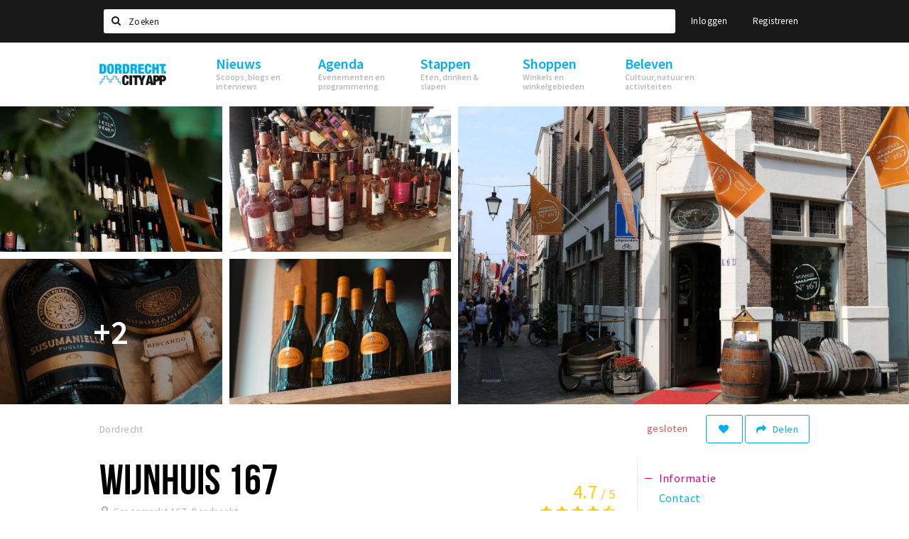

--- FILE ---
content_type: text/html;charset=UTF-8
request_url: https://www.dordrechtcityapp.nl/locaties/wijnhuis-167-5f55f59503ba0528b25cd3ff
body_size: 13357
content:
<!DOCTYPE html>
<html class="no-js">
<head>

  <meta charset="utf-8" />
  <meta name="viewport" content="width=device-width,initial-scale=1,maximum-scale=1,user-scalable=no" />
  <!--[if lt IE 8 ]><meta http-equiv="X-UA-Compatible" content="IE=edge,chrome=1" /><![endif]-->

  <meta name="designer" content="BEER N TEA" />

  <!--
  Proudly created by BEER N TEA B.V.
  -->

  <title>Wijnhuis 167 - Dordrecht City App</title>

  <meta name="description" content="Een eigenzinnige wijnwinkel voor liefhebbers van mooie wijnen uit alle windstreken" />

  <meta name="twitter:card" content="summary" />
  <meta name="twitter:site" content="@stappen" />
  <meta name="twitter:creator" content="@stappen" />
  <meta name="twitter:title" content="Wijnhuis 167" />
  <meta name="twitter:description" content="Een eigenzinnige wijnwinkel voor liefhebbers van mooie wijnen uit alle windstreken" />  <meta name="twitter:image" content="https://www.dordrechtcityapp.nl/uploads/image/5f55f724d2fe817d5b218d0d-large.jpg" />
  <meta property="fb:app_id" content="1257737297586040" />

  <meta property="og:type" content="website" />
  <meta property="og:site_name" content="Dordrecht City App" />
  <meta property="og:url" content="https://www.dordrechtcityapp.nl/locaties/wijnhuis-167-5f55f59503ba0528b25cd3ff" />
  <meta property="og:title" content="Wijnhuis 167" />
  <meta property="og:description" content="Een eigenzinnige wijnwinkel voor liefhebbers van mooie wijnen uit alle windstreken" />  <meta property="og:image" content="https://www.dordrechtcityapp.nl/uploads/image/5f55f724d2fe817d5b218d0d-large.jpg" />
  <link rel="alternate" href="https://www.dordrechtcityapp.nl/locaties/wijnhuis-167-5f55f59503ba0528b25cd3ff" hreflang="nl" />
  <link rel="alternate" href="https://www.dordrechtcityapp.nl/locaties/wijnhuis-167-5f55f59503ba0528b25cd3ff" hreflang="x-default" />
  <link rel="canonical" href="https://www.dordrechtcityapp.nl/locaties/wijnhuis-167-5f55f59503ba0528b25cd3ff" />


  
  <link rel="stylesheet" type="text/css" href="/uploads/assets/1737646825/app-default.css" media="all" />

  <script type="text/javascript">
    var config = {"name":"Dordrecht City App","cdn":{"base_url":""},"environment":"production","site_url":"https:\/\/www.dordrechtcityapp.nl","base_url":"https:\/\/www.dordrechtcityapp.nl","twitter":{"handle":"stappen"},"preferences":{"currency":"EUR","time_format":24,"date_format":"%d-%m-%Y","currency_format":"%symbol%%value%","number_format":".,","week_start":"sunday"},"version":1737646825,"google_analytics":{"tracking_id":"G-ZJMEHYT56F"},"moment_locale":"nl","city":"Dordrecht","socials":{"facebook":"https:\/\/www.facebook.com\/dordrechtcityapp","twitter":"","google":"","instagram":"https:\/\/www.instagram.com\/dordrechtcityapp","pinterest":"","youtube":""},"mailchimp":{"form_action":"","hidden_input":""},"sendinblue_embed":"","reviews_mode":"","always_show_expanded_description":true,"student_account_text":"","sidebar":{"facebook":"","instagram":"","other":""},"js_tags":"","favicon":null,"logo":{"$id":"5fb7a7506c45f471021899d5"},"listed":false,"app_type":"website","is_webview":false,"has_partner":null,"has_css":false,"style":"default","enable_hero_map":true,"current_url":"\/locaties\/wijnhuis-167-5f55f59503ba0528b25cd3ff","related_app":"m.dordrechtcityapp.nl","student_account_enabled":false,"photos_enabled":true,"loyalty_shop_url":"","loyalty_shop_title":"","loyalty_routes_url":"","facebook_id":"1257737297586040","twitter_handle":"stappen"};
    var lang   = {"app":{"locales":{"nl_NL":{"prefix":"","name":"Nederlands","name_english":"Dutch","system_locale":"nl_NL.UTF-8","currency":"EUR","moment":"nl","flag":"nl","formats":{"currency":"%symbol%%value%","number":".,","date":"%d-%m-%Y","time":"%H:%S","start_week":1},"locale":"nl_NL","language_code":"nl","country_code":"NL"},"de_DE":{"prefix":"","name":"Deutsch","name_english":"German","system_locale":"de_DE.UTF-8","currency":"EUR","moment":"de","flag":"de","formats":{"currency":"%symbol%%value%","number":".,","date":"%d-%m-%Y","time":"%H:%S","start_week":1},"locale":"de_DE","language_code":"de","country_code":"DE"},"en_US":{"prefix":"","name":"English","name_english":"English","system_locale":"en_US.UTF-8","currency":"EUR","moment":"en","flag":"gb","formats":{"currency":"%symbol%%value%","number":",.","date":"%d-%m-%Y","time":"%H:%M","start_week":1},"locale":"en_US","language_code":"en","country_code":"US"},"fr_FR":{"prefix":"","name":"Fran\u00e7ais","name_english":"French","system_locale":"fr_FR.UTF-8","currency":"EUR","moment":"fr","flag":"fr","formats":{"currency":"%value% %symbol%","number":".,","date":"%d\/%m\/%Y","time":"%H:%M","start_week":1},"locale":"fr_FR","language_code":"fr","country_code":"FR"}},"locale":{"prefix":"","name":"Nederlands","name_english":"Dutch","system_locale":"nl_NL.UTF-8","currency":"EUR","moment":"nl","flag":"nl","formats":{"currency":"%symbol%%value%","number":".,","date":"%d-%m-%Y","time":"%H:%S","start_week":1},"locale":"nl_NL","language_code":"nl","country_code":"NL"},"name":"Dordrecht City App","title":"%s - %s","time_ago":"%s geleden","year":"jaar","year_plural":"jaar","month":"maand","month_plural":"maanden","day":"dag","day_plural":"dagen","hour":"uur","hour_plural":"uur","minute":"minuut","minute_plural":"minuten","second":"seconde","second_plural":"seconden","share":"Delen","search":{"location":"Locaties","event":"Agenda","excursion":"Uitjes","article":"Nieuws","brands_found":"Merken:","cuisine_found":"Keuken:","menu_found":"Menukaart:","hotel_packages_found":"Arrangementen:","pricelist_found":"Producten:"},"footer":{"newsletter":{"title":"Nieuwsbrief","text":"Wil je op de hoogte gehouden worden van nieuws, evenementen en locaties in de regio %s?","placeholder":"Uw e-mailadres","subscribe":"Aanmelden"},"privacy":"Privacy","terms":"Algemene voorwaarden","disclaimer":"Disclaimer","accessibility":"Toegankelijkheid","beerntea":"Realisatie door Beer n tea"},"weekdays_short":["ma","di","wo","do","vr","za","zo"]},"route":[],"filters":{"sort_title":"Sort by","show_more":"Meer...","show_less":"Minder...","type":{"bar":"Cafe","church":"Kerk","cinema":"Bioscoop","cultural_center":"Cultureel centrum","hotel":"Hotel","landmark":"Bezienswaardigheid","museum":"Museum","parc":"Park","parking":"Parking","restaurant":"Restaurant","beach":"Strand","beach_pavilion":"Strandpaviljoen","municipality":"Gemeente","shop":"Winkel","shopping_area":"Winkelgebied","sportscenter":"Sportcentrum","theater":"Theater","tourist_info":"Informatiepunt","town_square":"Plein","archived_event":"Event (Archived)"},"geolocation_failed":"Kon uw locatie helaas niet bepalen, probeer een andere sortering.","button_view_results_single":"Bekijk %s resultaat","button_view_results_plural":"Bekijk %s resultaten","button_no_results":"Geen resultaten"},"search":{"no_results":"Deze zoekopdracht heeft helaas geen resultaten, pas de filters aan de zijkant aan.","load_more":"Laad meer..."},"entity":{"close":"sluiten","is_open":"open","is_closed":"gesloten","nav":{"info":"Informatie","reviews":"Reviews","deals":"Deals","agenda":"Agenda","photos":"Foto's","menu":"Menu","news":"Nieuws","hotel_packages":"Arrangementen","pricelist":"Prijslijst","excursions":"Uitjes","contact":"Contact","shops":"Winkels & Horeca","municipalities":"Gemeentes","beaches":"Stranden","job_offers":"Vacatures"},"view_opening_hours":"Bekijk de openingstijden","description_expand":"Lees verder","helptopay_description":"Vul hier het formulier in wat je hebt aangemaakt op <a href=\"https:\/\/www.helptopay.nl\" target=\"_blank\">www.helptopay.nl<\/a>.<br>Er verschijnt automatisch een knop met 'Direct bestellen' boven je profielpagina.","footer":{"instant_order":"Direct bestellen","instant_reservations":"Direct reserveren","excursion_reservations":"Direct aanvragen","get_tickets":"Bestel tickets","cta":"of bel <b>%s<\/b>"},"rating":{"full_description_plural":"%rating% sterren op basis van %count% reviews","full_description_single":"%rating% ster op basis van %count% review","full_description_single_star":"%rating% ster op basis van %count% reviews","full_description_single_review":"%rating% sterren op basis van %count% review","short_description_plural":"%rating% sterren","short_description_single":"%rating% ster","no_reviews":"Nog niet beoordeeld"},"reviews":{"title":"Reviews"},"other_articles":{"de 5 van...":"Ander nieuws","interview":"Andere interviews","foodblog":"Andere foodblogs","scoop":"Ander nieuws","fotoblog":"Andere fotoblogs","specials":"Andere specials"},"more_articles":{"de 5 van...":"Meer nieuws","interview":"Meer interviews","foodblog":"Meer foodblogs","scoop":"Meer scoops","fotoblog":"Meer fotoblogs"},"offers_amount_single":"%s deal","offers_amount_plural":"%s deals","nearby_entities":"In de buurt","edit":{"social_share_help_text":"Als gebruikers uw pagina delen op hun social media wordt standaard de naam van het bedrijf als titel gebruikt + de eerste alinea van de omschrijving als tekst. Deze velden geven u de mogelijkheid om deze, indien gewenst, aan te passen."},"parking_status":{"full":"Vol","closed":"Gesloten","vacant_spaces":"%s plaatsen vrij","summary":"%vacant_spaces% van %total_spaces% plaatsen vrij"},"add_event_notice":"Vul het formulier in om uw evenement toe te voegen. Wanneer het evenement voldoet aan de gestelde voorwaarden wordt het evenement (eventueel herschreven) toegevoegd."},"user":{"login":{"title":"Inloggen","email":"E-mail adres","password":"Wachtwoord","submit":"Login","remember":"Onthoud mij"},"forgot_password":{"title":"Wachtwoord vergeten?","email":"E-mail adres","email_placeholder":"Je e-mail adres...","submit":"Herstel"},"register":{"title":"Registreren","button":"Registreren","email":"E-mail adres","password":"Wachtwoord","confirm_password":"Wachtwoord bevestigen","first_name":"Voornaam","last_name":"Achternaam","submit":"Registreer","first_name_contact":"Voornaam contactpersoon","last_name_contact":"Achternaam contactpersoon","email_contact":"E-mailadres contactpersoon","password_event_organiser":"Nieuw wachtwoord evenementenorganisator","confirm_password_event_organiser":"Nieuw wachtwoord evenementenorganisator bevestigen"},"account":{"title":"Mijn account","nav_title":"Mijn account","email":"E-mail adres","password":"Wachtwoord","confirm_password":"Wachtwoord bevestigen","first_name":"Voornaam","last_name":"Achternaam","submit":"Update","delete":{"title":"Account verwijderen","description":"Door je account te verwijderen, wordt je account en al zijn bijbehorende gegevens gewist of geanonimiseerd.","button":"Ik wil mijn account verwijderen","confirm":"Weet je het zeker?"}},"student":{"title":"Mijn studenten-pagina","nav_title":"Mijn studentenpagina","vouchers_nav_title":"Mijn vouchers","fortune_leaders":"Met de meeste punten","total_score":"Jouw totaal behaalde punten: <strong>%s<\/strong>","total_credits":"<strong>%s<\/strong> Punten te besteden","show_more":"Toon meer"},"notifications":{"title":"Notificaties","nav_title":"Notificaties","date":"Datum","entity":"Item","no_notifications":"Er zijn (nog) geen notificaties."},"locations":{"title":"Mijn locaties","nav_title":"Mijn locaties"},"errors":{"empty_email_or_password":"Vul aub een e-mailadres en wachtwoord in.","no_user_found":"Er is geen gebruiker gevonden met deze combinatie, probeer het opnieuw."}},"strings":{"{# sorteren op #}laatst bijgewerkt":"{# sort by #}Laats ge-update ","{# sorteren op #}afstand":"{# sort by#}Afstand","{# sorteren op #}volledigheid profiel":"{# sort by #}Volledigheid profiel","{# sorteren op #}beoordeling":"{# sort by #}Beoordeling","{# sorteren op #}recent toegevoegd":"{# sort by #}Recent aangepast","{# sorteren op #}alfabetisch":"{# sort by #}Alfabetische volgorde","{# sorteren op #}datum":"{# sort by #}Datum","Mijn vouchers":"My vouchers","Studentenroutes":"Student routes","Mijn vacatures":"My vacancies","Mijn evenementen":"My events","Bestelde foto's":"Purchased photo's","Beheer":"Admin","{# rad #}DRAAI &amp; WIN!":"{# rad #}DRAAI &amp; WIN!","{# rad #}Draai iedere dag \u00e9\u00e9n keer en scoor punten die je in de <a href=\"{{ url|e }}\">{{ loyalty_shop_title|e }}<\/a> kunt inwisselen voor leuke kortingen en prijzen.":"{# rad #}Draai iedere dag \u00e9\u00e9n keer en scoor punten die je in de <a href=\"{{ url|e }}\">{{ loyalty_shop_title|e }}<\/a> kunt inwisselen voor leuke kortingen en prijzen.","{# rad #}Bekijk hier alle <a href=\"{{ url|e }}\">routes<\/a> en ontdek hoe je nog meer punten kunt verdienen!":"{# rad #}Bekijk hier alle <a href=\"{{ url|e }}\">routes<\/a> en ontdek hoe je nog meer punten kunt verdienen!","{# rad #}Voor deze winactie gelden de <a href=\"{{ url|e }}\">actievoorwaarden<\/a>.":"{# rad #}Voor deze winactie gelden de <a href=\"{{ url|e }}\">actievoorwaarden<\/a>.","{# rad #}Je studentenaccount is nog niet geactiveerd. Klik hier om je account te activeren.":"{# rad #}Je studentenaccount is nog niet geactiveerd. Klik hier om je account te activeren.","{# rad #}Het rad is helaas niet beschikbaar in jouw browser.":"{# rad #}Het rad is helaas niet beschikbaar in jouw browser.","{# rad #}Je hebt al {{ current_credits|e }} punten verdiend!":"{# rad #}Het rad is helaas niet beschikbaar in jouw browser.","{# rad #}Je hebt nog geen punten verdiend.":"{# rad #}Je hebt nog geen punten verdiend.","<b>Stappen &amp; Shoppen<\/b><br \/>Veilingkade 15<br \/>4815 HC Breda":"<b>Stappen &amp; Shoppen<\/b><br \/>Franse Akker 20<br \/>4824 AK Breda"},"credits":{"fortune":{"play":"Draai nu!","todays_score":"<strong>Je score voor vandaag is %s.<\/strong><br \/>Probeer je het morgen nog een keer?","play_win":"<strong>%s punten gewonnen!<\/strong><br \/> Morgen kun je nog meer winnen!","play_lost":"Wat jammer! Geen prijs vandaag.<br \/> Probeer je het morgen nog een keer!","please_login":"Login to spin the wheel!"},"voucher_conditions":"Cash in your voucher  \"%s\"","voucher":{"handin_confirm":"Are you sure?","exchange":"%s Cash in","purchase":"Buy voucher for %s points","invalid":"Voucher not found or invalid","handin":"Cash in","redeemed":"You cashed in your voucher!"},"not_enough":"Oh no! You don't have enough points to buy this product. ","out_of_stock":"To bad! This product is nog available anymore.","purchase_failed":"Purchase failed.","purchase_success":"Thanks for you purchase! De <a href=\"\/account\/vouchers\">voucher<\/a> is added to <a href=\"\/account\/student\">studentenaccount<\/a>"},"errors":{"not_found":{"title":"Not found","message":"We couldn't find this page."},"access_denied":{"title":"Access denied","message":"You don't have acces to this page."},"unknown":{"message":"Unknown error "}},"email":{"footer":"This e-mail is send by %s.","user_activation":{"subject":"Your %s account","message":"<p>Welcome to %1$s.<\/p> <p>Click on the following button to login %1$s and set your password. This link is valid for 7 days. <\/p>","button":"Login"}}};
    var user   = {"id":"","last_login":null,"is_logged_in":false,"email":null,"role":"guest","roles":["guest"],"first_name":null,"last_name":null,"full_name":" ","telephone":null,"avatar":null,"avatar_url":null};
  </script>
</head>
<body class="type--shop layout--locaties">

  <script>
  (function(i,s,o,g,r,a,m){i['GoogleAnalyticsObject']=r;i[r]=i[r]||function(){
  (i[r].q=i[r].q||[]).push(arguments)},i[r].l=1*new Date();a=s.createElement(o),
  m=s.getElementsByTagName(o)[0];a.async=1;a.src=g;m.parentNode.insertBefore(a,m)
  })(window,document,'script','//www.google-analytics.com/analytics.js','ga');
  ga('create', 'G-ZJMEHYT56F', 'auto');
  ga('send', 'pageview');
  </script>

  <div id="fb-root"></div>
  <script>(function(d, s, id) {
    var js, fjs = d.getElementsByTagName(s)[0];
    if (d.getElementById(id)) return;
    js = d.createElement(s); js.id = id;
    js.src = "//connect.facebook.net/nl_NL/sdk.js#xfbml=1&version=v2.10&appId=1257737297586040";
    fjs.parentNode.insertBefore(js, fjs);
  }(document, 'script', 'facebook-jssdk'));</script>


<main class="wrapper">

  <a class="anchor" id="top"></a>
    <nav class="nav-mobile">
  <ul>
            <li>
      <a href="/nieuws">Nieuws</a>
              <button class="expo " data-mobile-nav-toggle="m"></button>
                    <div class="submenu">
          <ul class="nav nav--list">
                          <li><a href="/nieuws/scoops">Scoops</a>
              </li>
                          <li><a href="/nieuws/de-5-van">Leuke tips &amp; trends</a>
              </li>
                          <li><a href="/nieuws/interviews">Interviews</a>
              </li>
                      </ul>
        </div>
          </li>
                <li>
      <a href="/agenda">Agenda</a>
              <button class="expo " data-mobile-nav-toggle="m"></button>
                    <div class="submenu">
          <ul class="nav nav--list">
                          <li><a href="/agenda">Evenementen</a>
              </li>
                          <li><a href="/agenda/film">Bioscoopagenda</a>
              </li>
                      </ul>
        </div>
          </li>
                <li>
      <a href="/stappen">Stappen</a>
              <button class="expo " data-mobile-nav-toggle="m"></button>
                    <div class="submenu">
          <ul class="nav nav--list">
                          <li><a href="/stappen/eten">Eten</a>
              </li>
                          <li><a href="/stappen/drinken">Drinken</a>
              </li>
                          <li><a href="/stappen/slapen">Slapen</a>
              </li>
                          <li><a href="/stappen/recreatief">Recreatief</a>
              </li>
                          <li><a href="/stappen/deals">Deals</a>
              </li>
                          <li><a href="/stappen/parkeren">Parkeren</a>
              </li>
                          <li><a href="/stappen/vacatures">Vacatures</a>
              </li>
                      </ul>
        </div>
          </li>
                <li>
      <a href="/shoppen">Shoppen</a>
              <button class="expo " data-mobile-nav-toggle="m"></button>
                    <div class="submenu">
          <ul class="nav nav--list">
                          <li><a href="/shoppen">Winkels</a>
              </li>
                          <li><a href="/shoppen/winkelgebieden">Winkelgebieden</a>
              </li>
                          <li><a href="/shoppen/deals">Deals</a>
              </li>
                          <li><a href="/shoppen/koopzondagen-en-avonden">Koopzondagen &amp; koopavonden</a>
              </li>
                          <li><a href="/shoppen/algemeneparkeerinformatie">OV en parkeerinformatie</a>
              </li>
                          <li><a href="/shoppen/parkeren">Parkeren</a>
              </li>
                          <li><a href="/shoppen/vacatures">Vacatures</a>
              </li>
                      </ul>
        </div>
          </li>
                <li>
      <a href="/beleven">Beleven</a>
              <button class="expo " data-mobile-nav-toggle="m"></button>
                    <div class="submenu">
          <ul class="nav nav--list">
                          <li><a href="/beleven/bezienswaardigheden">Bezienswaardigheden</a>
              </li>
                          <li><a href="/beleven/musea-theaters-podia">Musea, theaters &amp; podia</a>
              </li>
                          <li><a href="/beleven/uitjes-activiteiten">Uitjes &amp; activiteiten</a>
              </li>
                          <li><a href="/beleven/sport">Sport</a>
              </li>
                          <li><a href="/beleven/toeristische-routes">Toeristische routes</a>
              </li>
                          <li><a href="/beleven/natuurgebieden">Natuur &amp; parken</a>
              </li>
                      </ul>
        </div>
          </li>
          </ul>
</nav>  <div class="header__nav-top" data-view="Search">
  <nav class="nav-top ">
    <div class="container container--nav-top">
              <div class="nav-top__left">
                  </div>
            <form class="form-group search" action="/search" method="GET">
        <input type="text" class="form-control" name="q" value="" placeholder="Zoeken" data-input-control="typeahead" autocomplete="off"/>
        <span class="fa fa-search"></span>
        <button type="submit" class="sr-only">Zoeken</button>
      </form>
      <div class="nav-top__right">
                                                    <a href="/account/login" class="btn btn-link">Inloggen</a>
                                                <a href="/account/register" class="btn btn-link">Registreren</a>
                                            </div>
      <div class="nav-top__search-results tt-empty"></div>
    </div>
  </nav>
</div>
    <div class="wrapper__inner">
    <div class="nav-mask" data-toggle="navigation"></div>
  <header class="header header--primary">
  <div class="header__container">

    <div class="header__nav-top" data-view="Search">
  <nav class="nav-top ">
    <div class="container container--nav-top">
              <div class="nav-top__left">
                  </div>
            <form class="form-group search" action="/search" method="GET">
        <input type="text" class="form-control" name="q" value="" placeholder="Zoeken" data-input-control="typeahead" autocomplete="off"/>
        <span class="fa fa-search"></span>
        <button type="submit" class="sr-only">Zoeken</button>
      </form>
      <div class="nav-top__right">
                                                    <a href="/account/login" class="btn btn-link">Inloggen</a>
                                                <a href="/account/register" class="btn btn-link">Registreren</a>
                                            </div>
      <div class="nav-top__search-results tt-empty"></div>
    </div>
  </nav>
</div>

    <nav class="nav-primary">
      <div class="container">
        <button class="toggle" data-toggle="navigation">
        <span class="bars">
          <span class="bar"></span>
          <span class="bar"></span>
          <span class="bar"></span>
        </span>
        </button>
        <a href="/" class="logo" rel="home" style="background-image: url('/uploads/image/5fb7a7506c45f471021899d5-logo.png');"><span>Dordrecht City App</span></a>
        <ul class="primary">
                                            <li>
              <a href="/nieuws">
                <strong class="item-title">Nieuws</strong>
                <span class="item-subtitle">Scoops, blogs en interviews</span>
                <span class="three-dots"><i></i><i></i><i></i></span>
              </a>
                              <div class="submenu">
                  <ul class="nav nav--list">
                                          <li><a href="/nieuws/scoops">Scoops</a>
                      </li>
                                          <li><a href="/nieuws/de-5-van">Leuke tips &amp; trends</a>
                      </li>
                                          <li><a href="/nieuws/interviews">Interviews</a>
                      </li>
                                      </ul>
                </div>
                          </li>
                                  <li>
              <a href="/agenda">
                <strong class="item-title">Agenda</strong>
                <span class="item-subtitle">Evenementen en programmering</span>
                <span class="three-dots"><i></i><i></i><i></i></span>
              </a>
                              <div class="submenu">
                  <ul class="nav nav--list">
                                          <li><a href="/agenda">Evenementen</a>
                      </li>
                                          <li><a href="/agenda/film">Bioscoopagenda</a>
                      </li>
                                      </ul>
                </div>
                          </li>
                                  <li>
              <a href="/stappen">
                <strong class="item-title">Stappen</strong>
                <span class="item-subtitle">Eten, drinken &amp; slapen</span>
                <span class="three-dots"><i></i><i></i><i></i></span>
              </a>
                              <div class="submenu">
                  <ul class="nav nav--list">
                                          <li><a href="/stappen/eten">Eten</a>
                      </li>
                                          <li><a href="/stappen/drinken">Drinken</a>
                      </li>
                                          <li><a href="/stappen/slapen">Slapen</a>
                      </li>
                                          <li><a href="/stappen/recreatief">Recreatief</a>
                      </li>
                                          <li><a href="/stappen/deals">Deals</a>
                      </li>
                                          <li><a href="/stappen/parkeren">Parkeren</a>
                      </li>
                                          <li><a href="/stappen/vacatures">Vacatures</a>
                      </li>
                                      </ul>
                </div>
                          </li>
                                  <li>
              <a href="/shoppen">
                <strong class="item-title">Shoppen</strong>
                <span class="item-subtitle">Winkels en winkelgebieden</span>
                <span class="three-dots"><i></i><i></i><i></i></span>
              </a>
                              <div class="submenu">
                  <ul class="nav nav--list">
                                          <li><a href="/shoppen">Winkels</a>
                      </li>
                                          <li><a href="/shoppen/winkelgebieden">Winkelgebieden</a>
                      </li>
                                          <li><a href="/shoppen/deals">Deals</a>
                      </li>
                                          <li><a href="/shoppen/koopzondagen-en-avonden">Koopzondagen &amp; koopavonden</a>
                      </li>
                                          <li><a href="/shoppen/algemeneparkeerinformatie">OV en parkeerinformatie</a>
                      </li>
                                          <li><a href="/shoppen/parkeren">Parkeren</a>
                      </li>
                                          <li><a href="/shoppen/vacatures">Vacatures</a>
                      </li>
                                      </ul>
                </div>
                          </li>
                                  <li>
              <a href="/beleven">
                <strong class="item-title">Beleven</strong>
                <span class="item-subtitle">Cultuur, natuur en activiteiten</span>
                <span class="three-dots"><i></i><i></i><i></i></span>
              </a>
                              <div class="submenu">
                  <ul class="nav nav--list">
                                          <li><a href="/beleven/bezienswaardigheden">Bezienswaardigheden</a>
                      </li>
                                          <li><a href="/beleven/musea-theaters-podia">Musea, theaters &amp; podia</a>
                      </li>
                                          <li><a href="/beleven/uitjes-activiteiten">Uitjes &amp; activiteiten</a>
                      </li>
                                          <li><a href="/beleven/sport">Sport</a>
                      </li>
                                          <li><a href="/beleven/toeristische-routes">Toeristische routes</a>
                      </li>
                                          <li><a href="/beleven/natuurgebieden">Natuur &amp; parken</a>
                      </li>
                                      </ul>
                </div>
                          </li>
                  </ul>
                <div class="search-toggle">
          <a class="#0" data-toggle-search="top-nav"><span class="fa fa-search" ></span></a>
        </div>
              </div>
    </nav>
  </div>
</header>
  
  <section class="page">
  <div class="entity entity--shop entity--has-photos" vocab="http://schema.org/" typeof="LocalBusiness">
    
<aside class="hero hero--collage cap-width">
  <div class="collage">
        <div class="item item--6x4">
      <div class="item__inner">
        <div class="item__content">
          <a href="/uploads/image/5f55f724d2fe817d5b218d0d-large.jpg" rel="lightbox">
            <figure class="lazy" data-original="/uploads/image/5f55f724d2fe817d5b218d0d-large.jpg">
              <img property="image" class="sr-only" src="/uploads/image/5f55f724d2fe817d5b218d0d-large.jpg"/>
            </figure>
            <noscript><figure style="background-image: url('/uploads/image/5f55f724d2fe817d5b218d0d-large.jpg');"></figure></noscript>
                                  </a>
        </div>
      </div>
    </div>
        <div class="item item--3x2">
      <div class="item__inner">
        <div class="item__content">
          <a href="/uploads/image/5f55f722d2fe817d5b218d0b-large.jpg" rel="lightbox">
            <figure class="lazy" data-original="/uploads/image/5f55f722d2fe817d5b218d0b-large.jpg">
              <img property="image" class="sr-only" src="/uploads/image/5f55f722d2fe817d5b218d0b-large.jpg"/>
            </figure>
            <noscript><figure style="background-image: url('/uploads/image/5f55f722d2fe817d5b218d0b-large.jpg');"></figure></noscript>
                                  </a>
        </div>
      </div>
    </div>
        <div class="item item--3x2">
      <div class="item__inner">
        <div class="item__content">
          <a href="/uploads/image/5f55f72236eae76f6b1816c7-large.jpg" rel="lightbox">
            <figure class="lazy" data-original="/uploads/image/5f55f72236eae76f6b1816c7-large.jpg">
              <img property="image" class="sr-only" src="/uploads/image/5f55f72236eae76f6b1816c7-large.jpg"/>
            </figure>
            <noscript><figure style="background-image: url('/uploads/image/5f55f72236eae76f6b1816c7-large.jpg');"></figure></noscript>
                        <div class="overlay overlay--xs"><h2>+4</h2></div>          </a>
        </div>
      </div>
    </div>
        <div class="item item--3x2">
      <div class="item__inner">
        <div class="item__content">
          <a href="/uploads/image/5f55f72236eae76f6b1816c8-large.jpg" rel="lightbox">
            <figure class="lazy" data-original="/uploads/image/5f55f72236eae76f6b1816c8-large.jpg">
              <img property="image" class="sr-only" src="/uploads/image/5f55f72236eae76f6b1816c8-large.jpg"/>
            </figure>
            <noscript><figure style="background-image: url('/uploads/image/5f55f72236eae76f6b1816c8-large.jpg');"></figure></noscript>
                                  </a>
        </div>
      </div>
    </div>
        <div class="item item--3x2">
      <div class="item__inner">
        <div class="item__content">
          <a href="/uploads/image/5f55f72236eae76f6b1816c9-large.jpg" rel="lightbox">
            <figure class="lazy" data-original="/uploads/image/5f55f72236eae76f6b1816c9-large.jpg">
              <img property="image" class="sr-only" src="/uploads/image/5f55f72236eae76f6b1816c9-large.jpg"/>
            </figure>
            <noscript><figure style="background-image: url('/uploads/image/5f55f72236eae76f6b1816c9-large.jpg');"></figure></noscript>
            <div class="overlay overlay--sm"><h2>+2</h2></div>                      </a>
        </div>
      </div>
    </div>
      </div>
</aside>

    <div class="container container--no-padding">
      <div class="entity__tools entity__tools--full-width">
        <ul vocab="http://schema.org/" typeof="BreadcrumbList" class="breadcrumbs">
    <li property="itemListElement" typeof="ListItem" itemtype="http://schema.org/ListItem">
    <a property="item" typeof="WebPage" href="/" title="Dordrecht">
      <span property="name">Dordrecht</span>
    </a>
    <meta property="position" content="1" />
  </li>
  </ul>
        <div class="entity__tools__right">
                                          <button type="button" class="btn btn-secondary btn-icon btn-icon--count " title="Volg deze locatie" data-placement="bottom" data-action="toggle-entity-follow" data-entity-id="5f55f59503ba0528b25cd3ff" data-logged-in="false"><span class="fa fa-heart"></span></button>          <div class="btn-group share-tools">
  <button class="btn btn-secondary dropdown-toggle btn-text-sm" data-toggle="dropdown" data-placement="bottom"><span class="fa fa-share"></span> <span class="text">Delen</span></button>
  <ul class="dropdown-menu dropdown-menu-right">
    <li><a href="#" data-action="share-on-facebook"><span class="fa fa-facebook-square"></span> Facebook</a></li>
    <li><a href="#" data-action="share-on-twitter"><span class="fa fa-twitter-square"></span> Twitter</a></li>
    <li><a href="#" data-action="share-on-googleplus"><span class="fa fa-google-plus-square"></span> Google+</a></li>
  </ul>
</div>

          
                              <div class="dropdown entity__opening-hours">
            <ul class="inline-list inline-list--inline inline-list--xs" data-toggle="dropdown" title="Bekijk de openingstijden">
                                        <li class="is-closed">gesloten</li>
                                                  </ul>
            <ul class="dropdown-menu entity__opening-hours__dropdown">
                            <li>
                <dt>Wo</dt>
                <dd>
                  <meta property="openingHours" content="We 12:00-18:00" />
                                    12:00 - 18:00                </dd>
              </li>
                            <li>
                <dt>Do</dt>
                <dd>
                  <meta property="openingHours" content="Th 12:00-18:00" />
                                    12:00 - 18:00                </dd>
              </li>
                            <li>
                <dt>Vr</dt>
                <dd>
                  <meta property="openingHours" content="Fr 12:00-18:00" />
                                    12:00 - 18:00                </dd>
              </li>
                            <li>
                <dt>Za</dt>
                <dd>
                  <meta property="openingHours" content="Sa 12:00-18:00" />
                                    12:00 - 18:00                </dd>
              </li>
                            <li class="info"><p>Naast de vaste openingstijden is Wijnhuis 167 op afspraak geopend op zondag, maandag en dinsdag.</p></li>            </ul>
          </div>
                  </div>
      </div>
    </div>

    <div class="container container--no-padding">
      <section class="main main--left">

        <article class="entity__header">
                    <header>
            <h1 property="name">Wijnhuis 167</h1>
            <div class="entity__meta" property="location" typeof="Place">
                              <address property="address" typeof="PostalAddress"><span property="streetAddress">Groenmarkt 167</span>, <span property="addressLocality">Dordrecht</span></address>
                                        </div>

                        <div property="aggregateRating" typeof="AggregateRating" class="rating" title="4.7 sterren">
  <h3><span>4.7</span><small>/ 5</small></h3>  <meta property="ratingValue" content="4.7" />
  <meta property="ratingCount" content="5" />
  <span class="fa fa-star"></span>
  <span class="fa fa-star"></span>
  <span class="fa fa-star"></span>
  <span class="fa fa-star"></span>
  <span class="fa fa-star-half-o"></span>
</div>
            
                      </header>

          <div class="description description--sm-collapsed description--expanded">
            <p class="description__summary" property="description">Een eigenzinnige wijnwinkel voor liefhebbers van mooie wijnen uit alle windstreken <a href="#" data-toggle="description">Lees verder</a></p>
            <div class="description__full"><p>Een eigenzinnige wijnwinkel voor liefhebbers van mooie wijnen uit alle windstreken. &nbsp;Het assortiment van Wijnhuis 167 varieert van een Merlot schroefdop tot aan de premier Grand Cru&rsquo;s.&nbsp;</p><p>Van Chili tot Canada, van Nieuw-Zeeland tot Macedoni&euml;, van Sloveni&euml; tot in ons eigen Dordt. Bij Wijnhuis 167 vind je meer dan 400 soorten wijn. En hebben ze het niet, dan gaat eigenaar Frank direct voor je op zoek.&nbsp;</p><p>Bij Wijnhuis 167 ben je altijd welkom om te filosoferen over wijn. En natuurlijk te proeven. Want Wijnhuis 167 organiseert regelmatig wijnproeverijen. Ook kun je er terecht voor advies over wijn-spijscombinaties en voor het samenstellen van je wijnkaart of wijnkelder.&nbsp;</p><p>Naast diverse acties en maandwijnen is het mogelijk om gezamenlijk wijn in te kopen, per pallet of vat. Of neem een wijnabonnement en geniet elke maand van de mooiste wijnen.</p><p><br></p><p><br></p><p><br></p><p><br></p></div>
          </div>

          

          
                    <div class="entity__facilities">
            <ul class="kv-list">
                            <li>
                <label class="key">Soort winkel</label>
                <span class="value"></span>
              </li>
                            <li>
                <label class="key">Betaalmogelijkheden</label>
                <span class="value"></span>
              </li>
                                                                                                </ul>
          </div>
          
          
          <section class="entity__section entity__section--contact">
  <a class="anchor" id="contact"></a>
  <article class="neg-left neg-right--double neg-padding">
    <span class="address" property="address" typeof="PostalAddress">
      <span property="streetAddress">Groenmarkt 167</span>, <span property="postalCode">3311 BD</span> <span property="addressLocality">Dordrecht</span>
    </span>

    <ul class="inline-list inline-list--inline">
      <li><a property="url" href="https://www.wijnhuis167.nl" target="_blank" rel="external" class="website">www.wijnhuis167.nl</a></li>      <li><a property="telephone" href="tel:06-13647083">06-13647083</a></li>      <li><a property="email" href="mailto:info@wijnhuis167.nl">info@wijnhuis167.nl</a></li>    </ul>
      </article>
      <a target="_blank" href="https://www.google.com/maps/search/?api=1&query=51.8143812%2C4.6646297&amp;query_place_id=ChIJzbGjoM0uxEcRFkUBGYfKv8U" class="neg-both neg-xs" style="display: block; text-align: center; height: 300px;">
      <img loading="lazy" src="https://maps.googleapis.com/maps/api/staticmap?zoom=16&amp;size=640x300&amp;maptype=roadmap&amp;markers=color%3Ared%7C51.8143812%2C4.6646297&amp;key=AIzaSyDJBZLH0wnWMmCwj4r-lNzZ8uykdTB9_L0&amp;signature=wPzDueikMVJL8l2fKM2OJQU2yfQ=" />
    </a>
  </section>
        </article>

                <section class="entity__section entity__section--claim neg-left neg-right--double neg-padding neg-xs">
          <header>
            <h2>Bent u de eigenaar van deze zaak?</h2>
          </header>
          <p>Neem contact met ons op via info@stappen-shoppen.nl om het profiel aan te vullen met o.a. uw website, telefoonnummer, Facebook, openingstijden, omschrijving, faciliteiten, menukaart en acties.</p>
          <button type="button" class="btn btn-primary btn-lg" data-action="claim-profile">Claim uw bedrijfsprofiel! <span class="fa fa-angle-right"></span></button>
        </section>
        
        
        
        
        
        
                
        
        <section class="entity__section entity__section--related_entities entity__section--reviews neg-left neg-right--double neg-padding">
  <a class="anchor" id="reviews"></a>
  </section>

        
                <section class="entity__section entity__section--related_entities neg-left neg-right--double neg-padding">
          <header>
            <h2>In de buurt</h2>
          </header>
          <ul>
                        <li class="neg-left">
              <article class="entities-list__item">
                <div class="row">
  <div class="col-md-5">
    <a href="/locaties/kinderboekwinkel-de-giraf-5efc936423cc344128097e4f" data-toggle="entity">
      <figure>

                        <div class="img lazy--list" data-original="/uploads/image/5efc938e23cc344128097e60-list.jpg"></div>
        <noscript><div class="img" style="background-image:url('/uploads/image/5efc938e23cc344128097e60-list.jpg')"></div></noscript>
              </figure>
    </a>
  </div>
  <div class="col-md-7">
    <header>
            <div property="aggregateRating" typeof="AggregateRating" class="rating" title="4.7 sterren">
  <meta property="ratingValue" content="4.7" />
  <meta property="ratingCount" content="5" />
  <span class="fa fa-star"></span>
  <span class="fa fa-star"></span>
  <span class="fa fa-star"></span>
  <span class="fa fa-star"></span>
  <span class="fa fa-star-half-o"></span>
</div>
      

      <h2><a href="/locaties/kinderboekwinkel-de-giraf-5efc936423cc344128097e4f" data-toggle="entity">Kinderboekwinkel De Giraf</a></h2>
    </header>
    <p class="body">De Giraf is een warme plek voor alle liefhebbers van kinderboeken! </p>
    <footer>
      <address class="address" property="address">Groenmarkt 163, Dordrecht</address>    </footer>
  </div>
</div>
              </article>
            </li>
                        <li class="neg-left">
              <article class="entities-list__item">
                <div class="row">
  <div class="col-md-5">
    <a href="/locaties/brut-food-winebar-5ef9dc842e1b1b3a2f6a27a5" data-toggle="entity">
      <figure>

                        <div class="img lazy--list" data-original="/uploads/image/5ef9e2fd2a630c493d6338fe-list.jpg"></div>
        <noscript><div class="img" style="background-image:url('/uploads/image/5ef9e2fd2a630c493d6338fe-list.jpg')"></div></noscript>
              </figure>
    </a>
  </div>
  <div class="col-md-7">
    <header>
            <div property="aggregateRating" typeof="AggregateRating" class="rating" title="4.4 sterren">
  <meta property="ratingValue" content="4.4" />
  <meta property="ratingCount" content="5" />
  <span class="fa fa-star"></span>
  <span class="fa fa-star"></span>
  <span class="fa fa-star"></span>
  <span class="fa fa-star"></span>
  <span class="fa fa-star-half-o"></span>
</div>
      

      <h2><a href="/locaties/brut-food-winebar-5ef9dc842e1b1b3a2f6a27a5" data-toggle="entity">BRUT Food &amp; Winebar</a></h2>
    </header>
    <p class="body">Hét adres voor liefhebbers van goede wijn en eigentijdse gerechtjes. Met heerlijke stadstuin!</p>
    <footer>
      <address class="address" property="address">Groenmarkt 121, Dordrecht</address>    </footer>
  </div>
</div>
              </article>
            </li>
                        <li class="neg-left">
              <article class="entities-list__item">
                <div class="row">
  <div class="col-md-5">
    <a href="/locaties/pashmina-silk-5fb7a06481a7145e74266365" data-toggle="entity">
      <figure>

                        <div class="img lazy--list" data-original="/uploads/image/5fb7aac402cc7f4c7c6ff80d-list.jpg"></div>
        <noscript><div class="img" style="background-image:url('/uploads/image/5fb7aac402cc7f4c7c6ff80d-list.jpg')"></div></noscript>
              </figure>
    </a>
  </div>
  <div class="col-md-7">
    <header>
                  

      <h2><a href="/locaties/pashmina-silk-5fb7a06481a7145e74266365" data-toggle="entity">Pashmina &amp; Silk</a></h2>
    </header>
    <p class="body">Unieke winkel gespecialiseerd in luxe shawls en pashmina&#039;s</p>
    <footer>
      <address class="address" property="address">Voorstraat 359, Dordrecht</address>    </footer>
  </div>
</div>
              </article>
            </li>
                      </ul>
        </section>
        
      </section>

            <aside class="sidebar">
                <nav class="entity__nav">
          <ul class="nav nav--list" role="complementary">
                        <li class="active"><a href="#top" role="tab" aria-controls="info">Informatie</a></li>
            <li><a href="#contact" role="tab" aria-controls="contact">Contact</a></li>                                                                                                            <li><a href="#reviews" role="tab" aria-controls="reviews">Reviews</a></li>                                                          </ul>
        </nav>
              </aside>
          </div>

  </div>
</section>

<script>
var initial_data = {"page_type":"entity","show_reviews":true,"followers":1,"data":{"type":"shop","types":["shop"],"name":"Wijnhuis 167","summary":"Een eigenzinnige wijnwinkel voor liefhebbers van mooie wijnen uit alle windstreken","description":"<p>Een eigenzinnige wijnwinkel voor liefhebbers van mooie wijnen uit alle windstreken. &nbsp;Het assortiment van Wijnhuis 167 varieert van een Merlot schroefdop tot aan de premier Grand Cru&rsquo;s.&nbsp;<\/p><p>Van Chili tot Canada, van Nieuw-Zeeland tot Macedoni&euml;, van Sloveni&euml; tot in ons eigen Dordt. Bij Wijnhuis 167 vind je meer dan 400 soorten wijn. En hebben ze het niet, dan gaat eigenaar Frank direct voor je op zoek.&nbsp;<\/p><p>Bij Wijnhuis 167 ben je altijd welkom om te filosoferen over wijn. En natuurlijk te proeven. Want Wijnhuis 167 organiseert regelmatig wijnproeverijen. Ook kun je er terecht voor advies over wijn-spijscombinaties en voor het samenstellen van je wijnkaart of wijnkelder.&nbsp;<\/p><p>Naast diverse acties en maandwijnen is het mogelijk om gezamenlijk wijn in te kopen, per pallet of vat. Of neem een wijnabonnement en geniet elke maand van de mooiste wijnen.<\/p><p><br><\/p><p><br><\/p><p><br><\/p><p><br><\/p>","date_published":"2020-09-07 08:55:32 +00:00","date_refresh_google":"2023-05-08 04:00:04 +00:00","social_title":"","social_description":"","is_premium":false,"accessibility":null,"google_place_id":"ChIJzbGjoM0uxEcRFkUBGYfKv8U","user_creator":{"$id":"5ef1e8a2b292726bff5d902c"},"path":null,"slug":"wijnhuis-167","ical":null,"tabs_entities":null,"reviews":[],"author":null,"location":null,"events":null,"upcoming_events":null,"relatedEntities":null,"date_created":"2020-09-07 08:55:49 +00:00","id":"5f55f59503ba0528b25cd3ff","collection":"Collections\\Entities","facebook_id":"0","facebook_url":"https:\/\/www.facebook.com\/No167","googleplus_id":"","address":{"address":"Groenmarkt 167","zipcode":"3311 BD","city":"Dordrecht","country":""},"region":{"$id":"5ef1f95538667c6d2309d2c0"},"parking_id":[{"$id":"000000000000000000000000"}],"shopping_area_id":[{"$id":"000000000000000000000000"}],"assortment":[""],"apps":[{"$id":"5ee73647218fe05a23262417"}],"search_tags":[""],"price_range":"","logo_image":"\/uploads\/image\/5f55f724d2fe817d5b218d0d-list.jpg","poster_image":"\/uploads\/image\/5f55f724d2fe817d5b218d0d-large.jpg","email":"info@wijnhuis167.nl","menu":null,"pricelist":null,"hotel_packages":null,"payment":[""],"opening_hours":[null,null,[43200,64800],[43200,64800],[43200,64800],[43200,64800],null],"shop_type":[""],"Studentenkorting":[""],"user_updater":{"$id":"5ef1e8a2b292726bff5d902c"},"inline_images":[],"date_updated":"2024-12-31 12:16:06 +00:00","rating":{"rating":4.7,"reviews":5},"telephone":"06-13647083","website":"www.wijnhuis167.nl","instagram_handle":"https:\/\/www.instagram.com\/wijnhuis167","map_location":{"longitude":4.6646297,"latitude":51.8143812},"opening_hours_info":"Naast de vaste openingstijden is Wijnhuis 167 op afspraak geopend op zondag, maandag en dinsdag.","photos":[["\/uploads\/image\/5f55f724d2fe817d5b218d0d-small.jpg","\/uploads\/image\/5f55f724d2fe817d5b218d0d-large.jpg","5f55f724d2fe817d5b218d0d"],["\/uploads\/image\/5f55f722d2fe817d5b218d0b-small.jpg","\/uploads\/image\/5f55f722d2fe817d5b218d0b-large.jpg","5f55f722d2fe817d5b218d0b"],["\/uploads\/image\/5f55f72236eae76f6b1816c7-small.jpg","\/uploads\/image\/5f55f72236eae76f6b1816c7-large.jpg","5f55f72236eae76f6b1816c7"],["\/uploads\/image\/5f55f72236eae76f6b1816c8-small.jpg","\/uploads\/image\/5f55f72236eae76f6b1816c8-large.jpg","5f55f72236eae76f6b1816c8"],["\/uploads\/image\/5f55f72236eae76f6b1816c9-small.jpg","\/uploads\/image\/5f55f72236eae76f6b1816c9-large.jpg","5f55f72236eae76f6b1816c9"],["\/uploads\/image\/5f55f723d2fe817d5b218d0c-small.jpg","\/uploads\/image\/5f55f723d2fe817d5b218d0c-large.jpg","5f55f723d2fe817d5b218d0c"],["\/uploads\/image\/5f55f72536eae76f6b1816cc-small.jpg","\/uploads\/image\/5f55f72536eae76f6b1816cc-large.jpg","5f55f72536eae76f6b1816cc"]],"subscription_options":null,"subscription_status_changes":null,"shopping_area":[],"parking":[],"is_location":true,"can_claim":true,"url":"\/locaties\/wijnhuis-167-5f55f59503ba0528b25cd3ff","is_open":false,"news":[],"related_entities":null,"nearby_entities":[{"type":"shop","rating":{"rating":4.7,"reviews":5},"name":"Kinderboekwinkel De Giraf","summary":"De Giraf is een warme plek voor alle liefhebbers van kinderboeken! ","address":{"address":"Groenmarkt 163","zipcode":"3311 BD","city":"Dordrecht","country":""},"date_published":"2020-07-01 13:43:30 +00:00","has_menu":false,"is_open":false,"subscription_options":[],"accessibility_badge":false,"id":"5efc936423cc344128097e4f","url":"\/locaties\/kinderboekwinkel-de-giraf-5efc936423cc344128097e4f","logo_image":"\/uploads\/image\/5efc938e23cc344128097e60-list.jpg","poster_image":"\/uploads\/image\/5efc938e23cc344128097e60-large.jpg"},{"type":"restaurant","rating":{"rating":4.4,"reviews":5},"name":"BRUT Food & Winebar","summary":"H\u00e9t adres voor liefhebbers van goede wijn en eigentijdse gerechtjes. Met heerlijke stadstuin!","address":{"address":"Groenmarkt 121","zipcode":"3311 BD","city":"Dordrecht","country":""},"date_published":"2020-06-29 12:13:44 +00:00","has_menu":false,"is_open":false,"subscription_options":[],"accessibility_badge":false,"id":"5ef9dc842e1b1b3a2f6a27a5","url":"\/locaties\/brut-food-winebar-5ef9dc842e1b1b3a2f6a27a5","logo_image":"\/uploads\/image\/5ef9e2fd2a630c493d6338fe-list.jpg","poster_image":"\/uploads\/image\/5ef9e2fd2a630c493d6338fe-large.jpg"},{"type":"shop","rating":{"rating":0,"reviews":0},"name":"Pashmina & Silk","summary":"Unieke winkel gespecialiseerd in luxe shawls en pashmina's","address":{"address":"Voorstraat 359","zipcode":"3311 CT","city":"Dordrecht","country":""},"date_published":"2020-11-20 11:42:00 +00:00","has_menu":false,"is_open":false,"subscription_options":[],"accessibility_badge":false,"id":"5fb7a06481a7145e74266365","url":"\/locaties\/pashmina-silk-5fb7a06481a7145e74266365","logo_image":"\/uploads\/image\/5fb7aac402cc7f4c7c6ff80d-list.jpg","poster_image":"\/uploads\/image\/5fb7aac402cc7f4c7c6ff80d-large.jpg"}],"followers":1},"schema_type":"LocalBusiness"};
</script>

    <footer class="footer">
  <div class="container">
    <div class="footer__top neg-both neg-padding">
      <a href="/" class="logo" style="background-image: url('/uploads/image/5fb7a7506c45f471021899d5-logo.png');"><span>Dordrecht City App</span></a>

      <ul class="socials">
  <li><a href="https://www.facebook.com/dordrechtcityapp" class="facebook" title="Facebook" target="_blank" rel="external"></a></li>        <li><a href="https://www.instagram.com/dordrechtcityapp" class="instagram" title="Instagram" target="_blank" rel="external"></a></li>      </ul>
    </div>
  </div>
</footer>
<footer class="footer footer--bottom">
  <div class="container">
    <nav class="footer__nav neg-both neg-xs">
      <ul>
                <li>
          <a href="/over">Stappen &amp; Shoppen</a>
          <ul>
                        <li><a href="/over">Over Stappen &amp; Shoppen</a></li>
                        <li><a href="/over/dordrecht-city-app">Dordrecht City App</a></li>
                        <li><a href="/contact">Contact</a></li>
                      </ul>
        </li>
                <li>
          <a href="/stappen">Stappen</a>
          <ul>
                        <li><a href="/stappen/eten">Restaurants Dordrecht</a></li>
                        <li><a href="/stappen/drinken">Uitgaan in Dordrecht</a></li>
                        <li><a href="/stappen/slapen">Overnachten in Dordrecht</a></li>
                      </ul>
        </li>
                <li>
          <a href="/shoppen">Shoppen</a>
          <ul>
                        <li><a href="/shoppen/winkels">Winkels Dordrecht</a></li>
                        <li><a href="/shoppen/winkelgebieden">Winkelgebieden Dordrecht</a></li>
                        <li><a href="/shoppen/parkeren">Parkeren in Dordrecht</a></li>
                      </ul>
        </li>
                <li>
          <a href="/beleven">Beleven</a>
          <ul>
                        <li><a href="/beleven/bezienswaardigheden">Bezienswaardigheden</a></li>
                        <li><a href="/beleven/musea-theaters-podia">Musea, theaters en podia</a></li>
                        <li><a href="/beleven/uitjes-activiteiten">Uitjes en activiteiten Dordrecht</a></li>
                        <li><a href="/beleven/sport">Sport</a></li>
                        <li><a href="/beleven/toeristische-routes">Toeristische routes</a></li>
                        <li><a href="/beleven/natuurgebieden">Natuur Dordrecht</a></li>
                      </ul>
        </li>
                <li>
          <a href="/agenda">Agenda</a>
          <ul>
                        <li><a href="/agenda">Evenementen in Dordrecht</a></li>
                        <li><a href="/agenda/film">Bioscoopagenda</a></li>
                      </ul>
        </li>
                <li>
          <a href="/nieuws">Nieuws</a>
          <ul>
                        <li><a href="/nieuws/scoops">Nieuws uit Dordrecht</a></li>
                        <li><a href="/nieuws/de-5-van">Leuke tips &amp; trends</a></li>
                        <li><a href="/nieuws/interviews">Interviews</a></li>
                      </ul>
        </li>
                <li class="footer__newsletter">
                  </li>
      </ul>
    </nav>

  </div>

  <div class="footer__bottom">
    <div class="container">
      <ul>
        <li><a href="/privacy">Privacy</a></li>
                <li><a href="/algemene-voorwaarden">Algemene voorwaarden</a></li>        <li><a href="/disclaimer">Disclaimer</a></li>
      </ul>
              <div class="btn-group">
          <button class="btn btn-link dropdown-toggle" data-toggle="dropdown" aria-haspopup="true" aria-expanded="false">Dordrecht
            <span class="fa fa-angle-up"></span></button>
          <ul class="dropdown-menu dropdown-menu--footer">
                          <li><a href="//www.cityappalmelo.nl">Almelo</a></li>
                          <li><a href="//www.hellozuidas.com">Amsterdam</a></li>
                          <li><a href="//www.visitbaarle.com">Baarle-Hertog-Nassau</a></li>
                          <li><a href="//www.stappen-shoppen.nl">Breda</a></li>
                          <li><a href="//www.bredastudentapp.com">Breda Student App</a></li>
                          <li><a href="//denbosch.stappen-shoppen.nl">Den Bosch</a></li>
                          <li><a href="//m.dordrechtcityapp.nl">Dordrecht</a></li>
                          <li><a href="//www.hetsmalstestukjenederland.nl">Echt Susteren</a></li>
                          <li><a href="//www.etten-leurcityapp.nl">Etten-Leur</a></li>
                          <li><a href="//maastricht.stappen-shoppen.nl">Maastricht</a></li>
                          <li><a href="//www.cityappoosterhout.nl">Oosterhout</a></li>
                          <li><a href="//tilburg.stappen-shoppen.nl">Tilburg</a></li>
                      </ul>
        </div>
            <a href="https://www.city-app.nl" rel="external" target="_blank"><span class="copyright">&copy; 2026, The City App Company</span></a>
      <a href="https://www.beerntea.com" class="by" rel="external" target="_blank">Realisatie door Beer n tea</a>
    </div>
  </div>
</footer>
    </div>
</main>


 
<section class="modal modal--claim-profile hide" data-view="EntityClaim">
    <div class="page">
    <form action="/entity/5f55f59503ba0528b25cd3ff/claim" method="post">
      <header>
        <h2>Claim bedrijfsprofiel voor:<br />Wijnhuis 167</h2>
      </header>
      <p>Bij een premium account krijgt u een persoonlijke login, waarmee u alle gegevens op de pagina zelf kunt beheren. Kiest u voor een proef account dan mag u het premium account twee maanden uitproberen. Naast uitgebreidere informatie over uw zaak kunt u gebruik maken van onderstaande premium functies:</p>
      <ul>
        <li>Evenementen + Facebookkoppeling</li>
        <li>Deals</li>
        <li>Vacatures</li>
        <li>Merken of assortiment</li>
        <li>Producten &amp; diensten</li>
        <li>Reserveren</li>
        <li>Pushberichten</li>
        <li>Statistieken</li>
        <li>Ingevoerde merken, evenementen en deals zijn tevens vindbaar in de algemene zoekfunctie.</li>
      </ul>
              <br />
        <a href="/account/login?return=%2Flocaties%2Fwijnhuis-167-5f55f59503ba0528b25cd3ff" class="btn btn-primary">Log in of maak een account om verder te gaan</a>
        <button type="button" data-action="hide-modal" class="btn btn-default">Annuleren</button>
          </form>
  </div>
  </section>
<section class="modal modal--claim-profile-failed hide">
  <div class="page">
    <header><h3>Onbekende fout</h3></header>
    <div>Er is iets fout gegaan bij het verwerken van de claim. Probeer het later opnieuw of neem contact met ons op via <a href="mailto:info@stappen-shoppen.nl">info@stappen-shoppen.nl</a>.</div>
    <hr />
    <button type="button" data-action="hide-modal" class="btn btn-primary">Sluiten</button>
  </div>
</section>
<section class="modal modal--claim-profile-success hide">
  <div class="page">
    <header><h3>Uw claim is ontvangen!</h3></header>
    <p>Wij zullen uw gegevens controleren en nemen contact met u op zodra uw claim is goedgekeurd.</p>
    <hr />
    <button type="button" data-action="hide-modal" class="btn btn-primary">Sluiten</button>
  </div>
</section>
  <script type="text/javascript" src="https://maps.googleapis.com/maps/api/js?libraries=geometry,places&amp;key=AIzaSyDHqcUduy4R79sAuIo6B2_kd5Am72xxkcc"></script>

  <script type="text/javascript" src="/uploads/assets/1737646825/app.js"></script>
</body>
</html>

